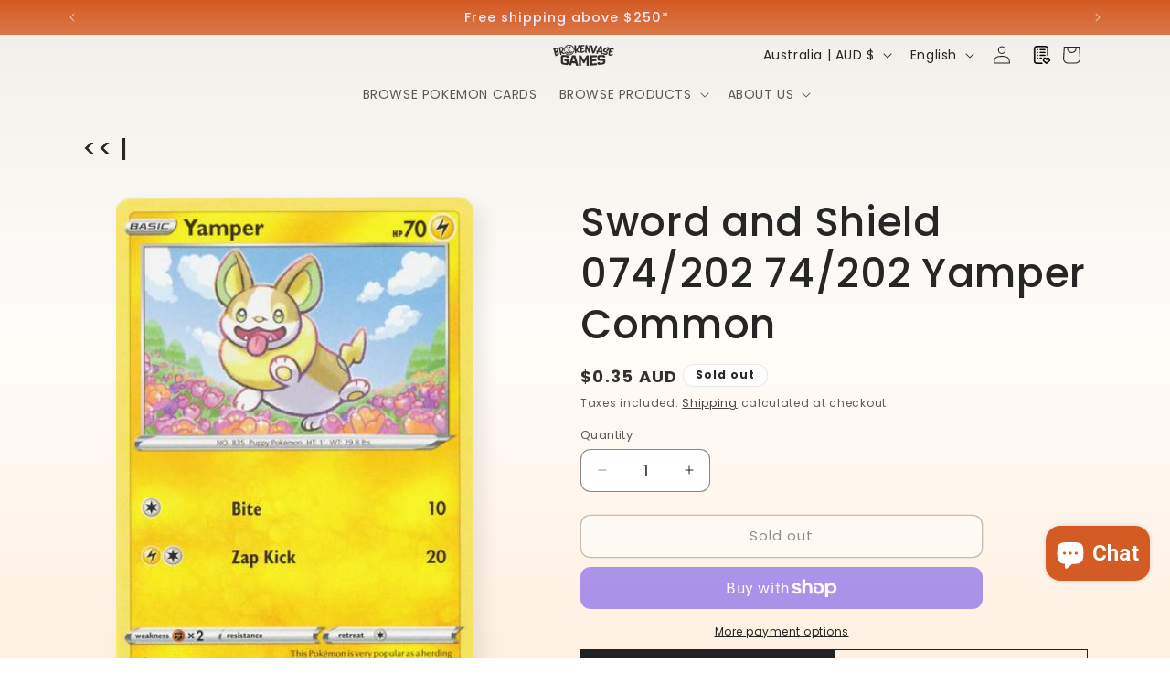

--- FILE ---
content_type: image/svg+xml
request_url: https://cdn-sf.vitals.app/cdn-assets/trust-badges/en/circle/satisfaction.svg?v=5
body_size: 7192
content:
<svg xmlns="http://www.w3.org/2000/svg" class="vtl-tb-main-widget__badge-img" width="90" viewBox="0 0 500 500" style="height:auto!important;enable-background:new 0 0 500 500">
  <style>.stT2_0070_satisfaction{fill:##COLOR0##!important}.stT2_0071_satisfaction{fill:#231f20!important}</style>
  <path class="stT2_0070_satisfaction" d="M461.3 231.7h-.1c.5 6 .8 12.1.8 18.3 0 116.3-94.2 210.5-210.5 210.5-85.1 0-158.5-50.5-191.6-123.3-1.9.2-3.7.3-5.6.3h-1.7c-2.4-.1-4.7-.3-7-.7 33.9 80.3 113.3 136.6 206 136.6C375 473.4 475 373.4 475 250c0-7.8-.4-15.5-1.2-23-2.6 2.3-5.5 3.8-8.7 4.4-1.3.2-2.6.3-3.8.3zm-416.5-33c1-.5 1.9-.8 2.8-1.2 23.3-90.8 105.8-158 203.9-158 87.2 0 162 53 194 128.6.9-1 1.8-1.9 2.7-2.8 2.5-2.1 5.2-3.6 8.3-4.3-34.4-79.1-113.2-134.5-205-134.5-108.3.1-198.6 77.2-219.1 179.5.1-.1.2-.2.3-.2 3.7-3.1 7.8-5.4 12.1-7.1z"/>
  <path class="stT2_0070_satisfaction" d="M454.3 250c0 112-90.8 202.8-202.8 202.8-81.4 0-151.5-47.9-183.8-117.1-.6.2-1.3.4-1.9.5 32.5 70 103.5 118.6 185.8 118.6 113.1 0 204.8-91.7 204.8-204.8 0-6.5-.3-13-.9-19.4l-2.1-.9c.6 6.7.9 13.5.9 20.3zM251.5 47.2c82.3 0 153.2 49.1 185 119.6.8 0 1.5.1 2.2.2C406.8 95.2 335 45.2 251.5 45.2 157.1 45.2 77.6 109.1 54 196l2.1-.3C79.8 110.1 158.3 47.2 251.5 47.2z"/>
  <path class="stT2_0071_satisfaction" d="m251.9 398.9 5.8 11.6 12.9 1.9-9.4 9.1 2.2 12.8-11.5-6-11.5 6 2.2-12.8-9.3-9.1 12.9-1.9zm-42.2-2 3.7 7.4 8.2 1.2-6 5.8 1.4 8.2-7.3-3.8-7.4 3.8 1.4-8.2-5.9-5.8 8.2-1.2zm84.5-2 3.6 7.5 8.3 1.2-6 5.7 1.4 8.2-7.3-3.8-7.4 3.8 1.4-8.2-5.9-5.7 8.2-1.2z"/>
  <circle cx="246.5" cy="249" r="210.5" style="fill:#fff!important"/>
  <path class="stT2_0071_satisfaction" d="m188.8 164.5-9.8 1.2 2-39.4-11.9 5.2.5-8.8 20.3-9.9 1.3-.2-2.4 51.9zm29.3-2.9c-4.4.4-8-.6-10.7-3.2-2.7-2.6-4.5-6.5-5.2-11.6-.2-1.7-.4-3.4-.4-5.2l.3-9.7c.3-7.1 1.9-12.6 4.8-16.6 2.9-4 7-6.2 12.2-6.8 4.4-.4 8 .6 10.7 3.2 2.8 2.6 4.5 6.4 5.2 11.5.2 1.7.4 3.5.4 5.2l-.3 9.6c-.3 7.1-1.9 12.7-4.8 16.7-2.8 4.1-6.9 6.4-12.2 6.9zm7.3-38.3c-.6-4.6-2.5-6.8-5.8-6.6-4.7.4-7.3 4.3-7.6 11.8l-.3 12c-.1 2.5 0 4.6.2 6.2.5 4.7 2.4 7 5.7 6.7 4.8-.3 7.3-4.3 7.6-12.1l.3-12.6c.1-2.1.1-3.8-.1-5.4zm28.5 33.9c-4.4.4-8-.6-10.7-3.2-2.7-2.6-4.5-6.5-5.2-11.6-.2-1.7-.4-3.4-.4-5.2l.3-9.7c.3-7.1 1.9-12.6 4.8-16.6 2.9-4 7-6.2 12.2-6.8 4.4-.4 8 .6 10.7 3.2 2.8 2.6 4.5 6.4 5.2 11.5.2 1.7.4 3.5.4 5.2l-.3 9.6c-.3 7.1-1.9 12.7-4.8 16.7-2.9 4.1-6.9 6.4-12.2 6.9zm7.3-38.3c-.6-4.6-2.5-6.8-5.8-6.6-4.7.4-7.3 4.3-7.6 11.8l-.3 12c-.1 2.5 0 4.6.2 6.2.5 4.7 2.4 7 5.7 6.7 4.8-.3 7.3-4.3 7.6-12.1l.3-12.6c.1-2.1.1-3.8-.1-5.4zm23.5-18.4c3.1-.3 5.7.4 7.8 2.2 2 1.8 3.2 4.1 3.3 7.1l.1 2.7c.1 3.2-.9 5.9-2.8 8.1-1.9 2.2-4.5 3.4-7.6 3.7-3 .3-5.6-.4-7.6-2.1-2.1-1.7-3.2-4.1-3.4-7.1l-.1-2.4c-.1-3.3.7-6.1 2.6-8.4 1.8-2.2 4.4-3.5 7.7-3.8zm1 48.2-5.2-2.4 25.8-42.9 5.1 2.3-25.7 43zm-4.7-34.2c0 1.3.4 2.4 1 3.1.6.8 1.6 1.1 2.8 1 1.2-.1 2.2-.6 3-1.6.8-1 1.3-2.2 1.4-3.7v-2.8c0-1.4-.3-2.5-1-3.3-.7-.8-1.6-1.1-2.8-1-1.3.1-2.3.7-3.1 1.7-.8 1-1.2 2.2-1.3 3.6v3zm15.3 24.2c-.1-3.2.8-5.9 2.8-8.1 1.9-2.2 4.5-3.5 7.7-3.8 3.1-.3 5.7.4 7.7 2.2 2.1 1.7 3.2 4.1 3.4 7.1l.1 2.4c.2 3.4-.7 6.2-2.7 8.5-2 2.2-4.5 3.5-7.7 3.8-3 .3-5.5-.4-7.6-2.1-2.1-1.7-3.3-4.1-3.4-7.2l-.3-2.8zm6.7 2c0 1.3.4 2.3 1.1 3.1s1.6 1.2 2.7 1.1c1.4-.1 2.4-.6 3.2-1.6.8-.9 1.2-2.2 1.2-3.7v-2.8c0-1.4-.3-2.5-1-3.2-.7-.8-1.6-1.1-2.7-1-1.3.1-2.3.6-3.1 1.6-.8 1-1.3 2.2-1.4 3.7v2.8zM180.4 370.5c-1.1 1.8-2.9 3.4-5.3 4.6-2.4 1.2-5.3 2-8.5 2.3-2.5.3-4.8 0-6.9-.8-2.1-.9-3.8-2.2-5.1-4.2-1.4-1.9-2.3-4.2-2.7-6.8-.5-2.4-.6-5.3-.3-8.7.3-3.4 1.1-6.4 2.5-9.1 1.4-2.7 3.1-4.8 5.3-6.3 2.2-1.5 4.7-2.4 7.6-2.7 3.9-.4 7 .3 9.5 2.2 2.4 1.8 4.1 4.7 4.9 8.6l-7.2.9c-.4-2-1.2-3.5-2.2-4.4-1-.9-2.5-1.2-4.3-1.1-3.2.3-5.5 2-6.9 5.1-1.5 3.1-2 7.4-1.6 12.8.2 2.9.9 5.1 2.2 6.6 1.3 1.5 3 2.1 5.2 1.8 2.5-.2 4.6-1.1 6.2-2.6l.5-6.5-6.8.8.3-5.8 14.2-1.7-.6 15zm18.7-.5c-1.8 2.5-4.1 4-7.2 4.3-2.7.3-4.8-.4-6.4-2.1-1.6-1.7-2.4-4.1-2.5-7.2l.8-18.2 7.2-.9-.8 18.3c0 .6.1 1.1.2 1.6.4 1.7 1.4 2.4 3.1 2.3 2.2-.2 4-1.3 5.2-3.3l1-20 7.2-.9-1.4 28.2-6.7.8.3-2.9zm24.7-.1c-.3-.7-.5-1.5-.6-2.5-1.8 2.3-4 3.6-6.7 3.9-2.4.3-4.5-.3-6.3-1.6-1.8-1.3-2.8-3.1-2.9-5.4-.3-3 .7-5.5 2.9-7.4 2.2-1.9 5.3-3.1 9.4-3.6l3.4-.4.2-1.7c0-.6 0-1.1-.1-1.6-.2-.8-.6-1.4-1.1-1.8-.6-.4-1.3-.5-2.1-.4-1.1.1-2 .5-2.8 1.2-.7.7-1.1 1.6-1.2 2.7l-7.2.9c-.2-2.6.7-4.9 2.8-6.9 2.1-1.9 4.8-3.1 8.2-3.5 3.1-.3 5.7.3 7.7 1.9 2 1.6 3 3.8 3.1 6.6l-.5 13.5.1 1.6c.1 1.2.4 2.2.8 3v.5l-7.1 1zm-6.2-4.4c2.1-.2 3.8-1.3 5.1-3.4l.3-4.9-2.5.3c-2.6.4-4.5 1.4-5.4 3.1-.4.6-.5 1.3-.5 2.2 0 .9.3 1.6.8 2.1.6.5 1.3.7 2.2.6zm30.8-19.6h-2.5c-2.6.2-4.5 1.5-5.7 3.6l-1 18.4-7.2.9 1.4-28.2 6.7-.9-.2 3.4c1.4-2.8 3.4-4.4 5.9-4.7.7-.1 1.6-.1 2.5 0l.1 7.5z"/>
  <path class="stT2_0071_satisfaction" d="M262.9 365.1c-.3-.7-.5-1.5-.6-2.5-1.8 2.3-4 3.6-6.7 3.9-2.4.3-4.5-.3-6.3-1.6-1.8-1.3-2.8-3.1-2.9-5.4-.3-3 .7-5.5 2.9-7.4 2.2-1.9 5.3-3.1 9.4-3.6l3.4-.4.2-1.7c0-.6 0-1.1-.1-1.6-.2-.8-.6-1.4-1.1-1.8-.6-.4-1.3-.5-2.1-.4-1.1.1-2 .5-2.8 1.2-.7.7-1.1 1.6-1.2 2.7l-7.2.9c-.2-2.6.7-4.9 2.8-6.9 2.1-1.9 4.8-3.1 8.2-3.5 3.1-.3 5.7.3 7.7 1.9 2 1.6 3 3.8 3.1 6.6l-.5 13.5.1 1.6c.1 1.2.4 2.2.8 3v.5l-7.1 1zm-6.2-4.4c2.1-.2 3.8-1.3 5.1-3.4l.3-4.9-2.5.3c-2.6.4-4.5 1.4-5.4 3.1-.4.6-.5 1.3-.5 2.2 0 .9.3 1.6.8 2.1.6.5 1.3.7 2.2.6zm22.4-25.6-.2 3.3c1.9-2.8 4.4-4.4 7.6-4.7 2.6-.3 4.6.4 6.1 2.1 1.5 1.7 2.2 4.2 2.3 7.5l-.8 17.9-7.2.9.8-18c0-.7-.1-1.3-.2-1.8-.4-1.7-1.6-2.5-3.6-2.3-1.9.2-3.5 1.2-4.7 3.2l-1 19.9-7.2.9 1.4-28.2 6.7-.7zm27.9-10.3-.4 6.9 4.6-.6-.3 5.5-4.6.6-.6 14.1c0 .9.2 1.5.4 2 .3.4.9.6 1.8.5.3 0 1-.1 2.2-.4l.2 5.7c-1.2.6-2.6.9-4.1 1.1-2.4.3-4.2-.3-5.5-1.6-1.3-1.3-2-3.2-2.1-5.7l.6-14.8-3.9.5.3-5.5 3.9-.5.3-6.9 7.2-.9z"/>
  <path class="stT2_0071_satisfaction" d="M324 358.1c-2.4.3-4.6-.1-6.6-1s-3.6-2.4-4.8-4.3c-1.2-1.9-1.8-4.1-1.9-6.6v-1c-.1-2.7.4-5.3 1.4-7.7 1-2.4 2.5-4.3 4.4-5.8 1.9-1.5 4.1-2.3 6.6-2.6 3.6-.4 6.4.6 8.5 2.9 2.1 2.3 3.2 5.5 3.3 9.4v3.2l-16.9 2.1c.2 1.8.8 3.2 1.8 4.1 1.1 1 2.4 1.4 4 1.2 2.6-.3 4.8-1.6 6.5-3.9l3.8 3.7c-.8 1.7-2.2 3.1-4 4.2-1.8 1.2-3.8 1.9-6.1 2.1zm-.5-22.9c-1.3.1-2.5.7-3.4 1.7-.9 1-1.7 2.6-2.2 4.8l9.9-1.2.1-.7c0-.7-.1-1.3-.2-1.9-.3-1-.8-1.7-1.5-2.2-.8-.4-1.6-.6-2.7-.5zm25 19.9c-2.4.3-4.6-.1-6.6-1s-3.6-2.4-4.8-4.3c-1.2-1.9-1.8-4.1-1.9-6.6v-1c-.1-2.7.4-5.3 1.4-7.7 1-2.4 2.5-4.3 4.4-5.8 1.9-1.5 4.1-2.3 6.6-2.6 3.6-.4 6.4.6 8.5 2.9 2.1 2.3 3.2 5.5 3.3 9.4v3.2l-16.9 2.1c.2 1.8.8 3.2 1.8 4.1 1.1 1 2.4 1.3 4 1.2 2.6-.3 4.8-1.6 6.5-3.9l3.8 3.7c-.8 1.7-2.2 3.1-4 4.2-1.8 1.2-3.9 1.9-6.1 2.1zm-.5-22.9c-1.3.1-2.5.7-3.4 1.7-.9 1-1.7 2.6-2.2 4.8l9.9-1.2.1-.7c0-.7-.1-1.3-.2-1.9-.3-1-.8-1.7-1.5-2.2-.8-.4-1.7-.6-2.7-.5zm22.1-8.8c2.6-.2 4.8.5 6.6 2.3l1-14.4 7.2-.9-2 40-6.4.8v-3c-1.8 2.6-4 4.1-6.8 4.4-1.7.2-3.3-.1-4.7-.8s-2.6-1.9-3.5-3.4c-.9-1.6-1.5-3.4-1.8-5.4-.2-1.1-.3-2.1-.3-3.1v-1.2c.1-2.9.5-5.4 1.4-7.7.9-2.3 2.1-4 3.7-5.3 1.7-1.4 3.5-2.1 5.6-2.3zm-3.4 15.5c0 1.3.1 2.4.3 3.3.5 3 1.9 4.3 4.2 4.1 2-.2 3.7-1.3 4.9-3.5l.6-11.2c-.9-1.7-2.3-2.5-4.3-2.4-1.8.2-3.1 1-4.1 2.6s-1.6 3.9-1.6 7.1zM29.8 295.8c.6-.1.9.3.8 1.3l-.3 1c-.2.4-.3.8-.4 1.3-.1.5-.1 1 0 1.6.1.8.5 1.8 1.2 3 1.1 2.3 2.5 4.3 4.2 5.8 1.7 1.5 3.7 2.7 5.9 3.5 2.2.8 4.5 1.3 7 1.4 2.5.1 5 0 7.6-.5 2.4-.4 4.7-1.1 7.1-1.9 2.4-.9 4.6-1.9 6.7-3 1-.6 2.1-1.3 3.2-2.2 1.2-.8 2.3-1.8 3.4-2.7 1.1-1 2.2-2 3.3-3.1 1-1.1 1.9-2.2 2.6-3.4.7-1.1 1.3-2.3 1.6-3.5.4-1.2.5-2.3.3-3.4-.2-1-.5-1.9-.9-2.7-.9-1.2-2.2-2.1-3.9-2.8-1.7-.6-3.6-1-5.6-1.3-1.9-.1-3.9-.2-6.2-.2s-4.4 0-6.3-.1h-1.7c-3.6.1-7.1 0-10.7-.2-3.6-.2-7-.6-10.2-1.4-3.2-.8-6.1-2-8.8-3.7-2.6-1.7-4.8-4.1-6.5-7.1-.6-1.2-1.1-2.5-1.7-3.9-.6-1.4-1-2.8-1.2-4.1-.4-2.4-.6-5.1-.5-8.1.1-3.1.5-6.4 1.1-9.9.7-4.2 1.9-8.3 3.6-12.3 1.7-4 3.8-7.7 6.2-11 2.4-3.4 5.1-6.3 8.2-8.8 3.1-2.5 6.3-4.4 9.8-5.6h-.1c1.1-.6 2.2-1 3.2-1.3 1-.3 2-.5 2.9-.7 2.8-.5 5.6-.5 8.5 0 2.9.5 5.6 1.3 8.3 2.5 2.7 1.2 5.2 2.8 7.6 4.7 2.4 1.9 4.6 4.1 6.5 6.4 1.9 2.4 3.5 4.9 4.9 7.7 1.3 2.8 2.2 5.6 2.8 8.6l.3 1.8c.1.7.2 1.3.2 1.9 0 3-.5 6-1.6 8.7s-2.5 5.3-4.4 7.6c-1.8 2.3-3.9 4.1-6.2 5.7s-4.7 2.5-7.1 2.9c-2.6.5-5.1.1-7.5-1-2.4-1.1-4.4-3.1-6-6-.3-.6-.5-1.1-.5-1.7 0-.6.1-1.1.5-1.5.5-.5 1-.5 1.5-.1s1 1 1.5 1.6c1.2 1.9 2.6 3.2 4.1 3.9 1.5.7 3 1 4.4.7 1.5-.3 2.8-1 4.1-2.1 1.3-1.1 2.3-2.6 3.1-4.4.8-1.8 1.4-3.9 1.7-6.2.3-2.3.2-4.8-.2-7.5h.1c-.6-2.4-1.4-4.8-2.6-7.2-1.2-2.4-2.5-4.7-4.1-6.8-1.6-2.1-3.4-4.1-5.3-5.9-1.9-1.8-4-3.3-6.1-4.5-2.1-1.2-4.3-2.1-6.5-2.6s-4.4-.6-6.6-.2c-3.6.6-6.5 1.9-8.8 4.1-2.3 2.1-4 4.7-5.3 7.7-1.2 3-1.9 6.4-2.2 10-.2 3.7-.1 7.3.5 10.9.1.6.1 1.1.2 1.7.1.5.2 1.1.3 1.6.4 2.5 1 4.8 1.8 6.8.7 2 1.7 3.9 2.8 5.6 1.3 2.1 2.9 3.8 4.7 5.2 1.8 1.4 3.8 2.5 5.9 3.3 2.1.9 4.3 1.5 6.6 2s4.5.9 6.6 1.3l1.5.3c1.4.2 2.8.5 4.2.8 1.4.3 2.7.6 3.9 1 2.8.8 5.5 2 8 3.7 2.6 1.7 4.6 4 6.1 6.9 1 2 1.7 4.1 2.1 6.2.5 2.8.4 5.7-.2 8.5-.6 2.8-1.6 5.6-3 8.1-1.4 2.6-3.1 5-5.2 7.2s-4.4 4.2-6.9 5.9c-3.8 2.4-8.2 4.1-13 4.9-2.7.5-5.3.7-8 .6-2.7-.1-5.3-.4-7.9-1.1-2.5-.6-4.9-1.5-7.2-2.6s-4.3-2.4-6-4c-1.7-1.6-3.2-3.3-4.3-5.3-1.1-2-1.8-4.1-2-6.5-.1-.8 0-1.9 0-3.2s.3-2.6.6-3.9c.3-1.3.7-2.4 1.3-3.4.8-.6 1.6-1.2 2.6-1.3zm99.1-46c-.1.1-.3.3-.7.5-.4.2-.7.3-.8.3-.5.1-1-.1-1.5-.5.1-.5.1-1 .1-1.4v-1.4c-.1-1.1-.4-2.2-.8-3.3-.4-1.1-.9-2.1-1.6-3-.7-.8-1.5-1.5-2.4-2-.9-.5-2-.6-3.1-.4-1.5.3-2.9 1.1-4.2 2.6-1.3 1.4-2.5 3.2-3.6 5.3-1.1 2.1-2 4.4-2.9 7-.8 2.5-1.5 5-2.1 7.5s-1 4.7-1.2 6.9c-.2 2.1-.3 3.8-.2 5.1.1.6.2 1.3.3 1.9.1.7.4 1.3.7 1.8.3.5.7 1 1.2 1.2.5.3 1.1.4 1.9.2 1.3-.2 2.6-1.2 3.8-2.8s2.4-3.5 3.4-5.7c1.1-2.2 2-4.4 2.8-6.7.8-2.3 1.5-4.4 2-6.1 0-.5.1-1.1.3-1.8.2-.7.1-1.4-.1-2.2-.2-.6 0-1 .5-1.3.5-.3 1.1-.5 1.7-.7 2.6-.2 4.4 0 5.6.8 1.2.8 1.9 1.8 2.3 3.1.4 1.3.5 2.8.4 4.5-.1 1.7-.2 3.2-.1 4.6v1.5c0 .7 0 1.5.1 2.3.1.8.1 1.7.2 2.5s.3 1.5.5 2.1c.2.5.5.9.8 1 .3.1.7-.1 1.2-.7.8-1.2 1.7-2.7 2.6-4.6.9-1.8 1.7-3.8 2.5-5.9.8-2.1 1.6-4.1 2.3-6.2.7-2.1 1.4-4 1.9-5.7.3-1.1.6-2.2.9-3.2.3-1 .6-1.8.8-2.5.3-.2.6-.3.9-.4.4-.1.7 0 1 .2.3.2.5.4.8.8l-.4 1.5c-.4 1.3-.8 2.8-1.3 4.5-.5 1.7-1.1 3.5-1.7 5.5-.6 1.9-1.3 3.9-2 5.8-.7 2-1.5 3.9-2.2 5.7-.8 1.8-1.6 3.5-2.4 5-.9 1.5-1.7 2.8-2.5 3.8-.7.9-1.6 1.7-2.8 2.3-1.1.7-2.3 1.1-3.4 1.3-1.5.3-2.8-.1-3.9-1-1-.9-1.9-2.1-2.6-3.6-.7-1.4-1.2-3-1.5-4.6s-.5-3-.5-4.1v-.7c-.8 2.1-1.8 4.2-2.8 6.3-1.1 2.1-2.3 3.9-3.6 5.6-1.3 1.7-2.7 3.1-4.3 4.3-1.6 1.2-3.2 1.9-5 2.2-1.7.3-3.1.2-4.4-.2-1.3-.4-2.3-1-3.2-1.9-.9-.9-1.6-1.9-2.1-3.2-.5-1.3-.9-2.6-1.2-4.1 0-.3-.1-.6-.2-.9-.1-.3-.1-.7-.1-1-.1-2.2 0-4.7.4-7.4.4-2.8 1-5.6 1.8-8.5.8-2.9 1.9-5.8 3.1-8.6 1.3-2.8 2.7-5.4 4.4-7.7 1.7-2.3 3.6-4.2 5.6-5.8 2.1-1.6 4.3-2.6 6.7-3 1.9-.3 3.6-.2 5.2.5 1.6.6 3 1.6 4.3 2.9 1.2 1.3 2.2 2.7 3 4.4.8 1.7 1.2 3.5 1.4 5.3.3 1.8.3 3 0 4.2z"/>
  <path class="stT2_0071_satisfaction" d="M155.1 210.9c.1 1.1.2 2.4.2 3.7 0 1.3 0 2.7-.1 4.2 1.9-.3 3.7-.5 5.5-.6 1.8-.1 3.4 0 5 .4 1.6.3 3 .9 4.4 1.8 1.3.8 2.5 2 3.5 3.5h-.1c.2.3.2.7 0 1.1-.2.4-.6.6-1.2.5-2.1-1.5-4.5-2.3-7.2-2.5-2.7-.2-5.5 0-8.5.5l-1.6.3c-.1 2-.2 4-.4 6s-.3 4.1-.5 6.2l-.4 5.1v.9c-.1 1.2-.2 2.7-.4 4.7-.1 2-.2 4.1-.3 6.4-.1 2.3-.1 4.6 0 6.8.1 2.3.3 4.3.6 6.1.2 1.2.5 2.3.9 3.2.4.9.8 1.5 1.4 1.7.4.2 1.1.1 1.9-.3.8-.4 1.8-1.2 2.8-2.3 1.1-1.3 2.2-2.9 3.2-4.8s1.9-3.8 2.7-5.9c.8-2.1 1.5-4.2 2.1-6.2.6-2.1 1.2-3.9 1.6-5.6h-.1c.4-1.3.7-2.5 1.1-3.5.3-1 .7-1.9 1-2.5 0 0 .3-.1.7-.2.7-.1 1.2.2 1.7 1l-1.5 5.2h.1c-.9 3.1-1.8 6.4-2.9 9.8-1.1 3.5-2.3 6.7-3.7 9.6-1.4 3-3 5.5-4.8 7.6-1.8 2.1-3.8 3.4-6.2 3.8-3.8.7-6.6.2-8.5-1.4-1.8-1.6-3-4.1-3.6-7.5-.1-.5-.2-.9-.2-1.4-.1-.5-.1-1-.2-1.5-.1-1.5-.2-3.5-.2-6.1 0-2.6.1-5.5.2-8.6.1-3.1.3-6.4.4-9.9.2-3.5.4-6.8.6-10l.3-3.8c-1.4.4-2.8.7-4.1 1.1-1.3.3-2.6.6-3.8.8-2.6.5-5 .5-7 .2-2.1-.3-3.7-1.2-4.8-2.9-.1-.2-.2-.4-.3-.7-.1-.3-.1-.5-.1-.7.1-.2.2-.4.4-.5.2-.1.6-.1 1 .1l-.1-.1c1.4.3 2.9.5 4.4.4 1.6-.1 3.1-.2 4.8-.5 1.5-.3 3.2-.6 4.9-1.1 1.7-.5 3.4-.9 5-1.4.1-2.8.2-5.3.3-7.4.1-2.1.1-3.6 0-4.5-.1-.7-.2-1.3-.4-1.8s-.3-.9-.5-1.3c-.1-.2-.1-.4-.2-.6-.1-.2-.1-.4-.1-.5 0-.6.2-1.1.6-1.3.4-.3.9-.5 1.5-.6 1.7-.3 3.1-.3 4.1.1 1.1.3 2 .9 2.7 1.6s1.2 1.6 1.5 2.7c.6 1.2.8 2.2.9 3.4z"/>
  <path class="stT2_0071_satisfaction" d="M172.9 229.5c0-.7 0-1.3-.1-1.8s-.1-.9-.1-1.2c.1-.6.4-1 .9-1.2s1.1-.3 1.7-.2c1.9.3 3.3.8 4.3 1.4.9.6 1.5 1.6 1.8 2.8.1.6.1 1.3.1 2 0 .8-.1 1.6-.2 2.5-.2 1.4-.4 3.2-.6 5.2-.2 2-.4 4.2-.5 6.4-.1 2.3-.2 4.5-.2 6.7s0 4.2.1 6.1c0 .4.1.9.1 1.4.1.5.1.9.2 1.3.3 1.5.6 2.7 1.1 3.5.5.9 1.1 1.3 1.8 1.2.6-.1 1.2-.6 1.9-1.5s1.3-2 2-3.3c.7-1.4 1.4-2.9 2-4.6.7-1.7 1.3-3.4 2-5.2.7-1.8 1.3-3.6 1.8-5.4.6-1.8 1.1-3.4 1.5-4.8.4-1.1.7-2.1 1-3 .3-.9.5-1.6.8-2.2.4-.3.7-.5.9-.5.6-.1 1.2.2 1.8 1l-.5 1.5c-.6 1.9-1.2 4-1.9 6.3s-1.5 4.7-2.3 7.2c-.9 2.4-1.8 4.8-2.8 7.1-1 2.3-2 4.4-3.1 6.3-1.1 1.9-2.2 3.4-3.4 4.6-1.2 1.2-2.4 1.9-3.7 2.2-1.5.3-2.8.2-3.9-.2s-2.1-1.1-2.9-2c-.8-.9-1.5-2.1-2-3.4s-.9-2.8-1.2-4.5c-.1-.5-.2-1-.2-1.6-.1-.5-.1-1.1-.2-1.6-.4-4.3-.4-8.5 0-12.7.4-4.2.9-8.5 1.5-12.8l.5-3zm8.7-18.5c.6.8 1.1 1.5 1.4 2.2s.5 1.3.6 1.9c.1 1.5-.3 2.7-1.3 3.7s-2.1 1.6-3.3 1.8c-1 .2-2-.1-2.9-.8-.9-.7-1.5-2-1.7-3.8-.1-.7-.1-1.4.1-2.2.1-.8.3-1.4.6-2.1.3-.6.7-1.2 1.1-1.6.5-.4 1-.7 1.6-.8.6-.1 1.2 0 1.8.2.7.3 1.4.8 2 1.5z"/>
  <path class="stT2_0071_satisfaction" d="M190.6 210.3c.6-.8 1.5-1.5 2.5-2s2-.9 3.1-1.1c.7-.1 1.4-.2 2.2-.1.7.1 1.4.2 1.9.5.6.3 1.1.7 1.5 1.3.4.6.7 1.3.9 2.1.2 1.3.2 2.9-.1 4.7-.3 1.8-.7 3.8-1.2 5.8-.2 1.1-.4 2.1-.7 3.2-.2 1.1-.4 2.1-.6 3.2 2.1 2.2 4.1 4.4 6.1 6.7 1.9 2.3 3.7 4.5 5.3 6.6 1.6 2.1 2.9 4.2 3.9 6.1 1 1.9 1.7 3.6 2 5.1.7-1.6 1.4-3.3 2.1-5.1.7-1.7 1.3-3.5 1.9-5.2.6-1.7 1.1-3.3 1.6-4.9.5-1.5.9-2.9 1.2-4.1 0 0 0-.1.1-.2v-.1l.3-1.1h-.1c.1-.5.3-.8.4-1.1.1-.3.5-.5.9-.6.8-.1 1.4.2 1.9 1l-.2.8-.2.2c-.4 1.4-.9 2.9-1.4 4.8-.5 1.8-1.1 3.7-1.8 5.7s-1.4 4.1-2.2 6.1c-.8 2.1-1.6 4.1-2.5 6s-1.8 3.7-2.7 5.3-1.9 2.9-2.9 4c-.9.9-1.9 1.8-3.1 2.5-1.2.8-2.4 1.5-3.6 2.1-1.3.6-2.5 1.2-3.9 1.6-1.3.5-2.6.8-3.8 1-1.4.2-2.8.4-4 .3-1.3 0-2.4-.2-3.4-.6-1-.4-1.8-.9-2.4-1.6s-1-1.6-1.1-2.8c0-.6.2-1.3.6-2 .4-.7 1-1.1 1.7-1.3.5-.1.9.1 1 .5.2.5.3.9.3 1.5.1.7.4 1.2.8 1.6s.9.6 1.5.7c.6.1 1.2.2 1.8.1s1.3-.2 1.9-.3c3.4-.7 5.7-2.3 6.9-4.6s1.5-5.3 1-8.9c-.2-1.2-.6-2.4-1.2-3.8s-1.3-2.8-2-4.2c-.8-1.5-1.7-2.9-2.6-4.2-.9-1.4-1.9-2.6-3-3.7l-1.7 6.9-2.5-.4 2-8.6c-1.8-1.7-3.5-3.7-4.8-6.1-1.4-2.4-2.3-4.9-2.8-7.6-.4-2.1-.4-4.1 0-6.2.7-1.9 1.7-3.8 3.2-5.5zm7.5 13.8c.2-1 .5-2.1.7-3.3.2-1.2.5-2.4.6-3.5.2-1.1.3-2.1.3-2.9 0-.9-.1-1.5-.3-1.8h.1c-.3-.5-.7-.7-1-.7-.4 0-.8.3-1.1 1-.4.6-.6 1.4-.9 2.4-.2 1-.4 2.1-.4 3.3-.1 1.2 0 2.4.2 3.5.2 1.4.7 2.6 1.4 3.6l.4-1.6z"/>
  <path class="stT2_0071_satisfaction" d="M235.3 229.5c-.3 4-.7 8-1.1 12-.4 4-.6 7.6-.8 10.9.5.6 1.1 1.2 1.7 1.9.6.6 1.2 1.4 1.7 2.3.6.9 1.2 2 1.8 3.3.6 1.3 1.3 2.8 2 4.7 1.4-1.3 2.7-3.1 3.9-5.5 1.2-2.4 2.3-5 3.4-7.8 1-2.8 2-5.7 2.8-8.7.8-3 1.6-5.8 2.3-8.3.5-1.9 1-3.6 1.4-5.1.4-1.5.8-2.7 1.2-3.7.6-.4 1.1-.6 1.4-.5.3.1.8.3 1.4.8-.3 1.1-.7 2.3-1.1 3.7-.4 1.4-.8 2.9-1.2 4.6-.8 2.9-1.6 6.1-2.6 9.5-1 3.4-2 6.7-3.2 9.9-1.2 3.2-2.5 6.1-4 8.7-1.5 2.6-3.1 4.6-4.8 6 .2.7.3 1.5.5 2.3.2.8.3 1.7.5 2.6.4 2.2.7 4.5 1.1 6.9.3 2.4.7 4.8.9 7.1.2 1.9.3 3.6.5 5.2.1 1.6.2 3 .2 4.2 0 1.3 0 2.7.1 4.2 0 1.5 0 3.1-.2 4.7s-.4 3.2-.8 4.8c-.4 1.6-.9 3-1.7 4.3-.7 1.3-1.7 2.4-2.9 3.3-1.2.9-2.7 1.5-4.4 1.8-1.9.3-3.5.2-5-.5-1.4-.7-2.7-1.7-3.8-3.2-1.1-1.5-2-3.3-2.8-5.5-.8-2.2-1.4-4.7-1.9-7.5-.6-3.3-1-6.9-1.2-10.9-.2-4-.3-8.3-.3-12.7 0-4.5.2-9 .4-13.8.2-4.7.5-9.4.9-14.1.3-4.7.7-9.2 1.1-13.6.4-4.4.8-8.5 1.2-12.3l.6-6.6c.2-2.2.4-4.3.6-6.2.2-1.9.3-3.6.3-5.2.1-1.5.1-2.7.1-3.5 0-.4 0-.8-.1-1.2-.1-.3-.1-.7-.2-1-.1-.4-.1-.8-.2-1.2-.1-.4-.1-.7-.3-1l-.3-.9c-.1-.3-.1-.5-.1-.7 0-.7.3-1.2.8-1.6.5-.3 1.1-.5 1.7-.6 1.6-.2 3-.1 4.1.2 1.1.3 2 .9 2.8 1.6.7.7 1.3 1.6 1.8 2.7s.8 2.2 1 3.4c.1.6.2 1.1.2 1.8.1.6.1 1.2.1 1.8 0 .8 0 2-.1 3.5s-.2 3.2-.4 5.2-.3 4.1-.5 6.4c0 2.3-.2 4.7-.5 7.1zm3.8 43.8c-.1-.8-.3-1.5-.4-2.2-.1-.7-.3-1.2-.4-1.7h-2.6c-1 0-2-.3-3.1-.8v2.5c-.1 3.9-.1 7.8 0 11.8 0 4 .2 8.3.5 12.7.2 2.8.6 5.5 1 8.1.4 2.5 1 4.6 1.8 6.2.8 1.7 1.7 2.6 2.9 2.7.6-.1 1.1-.6 1.5-1.5.4-.9.7-2 1-3.5s.4-3.1.4-5c.1-1.9 0-3.9 0-5.9-.1-1.5-.1-3.1-.2-4.8-.1-1.7-.3-3.3-.5-4.9-.2-2.6-.5-5.1-.9-7.5s-.6-4.4-1-6.2zm-6.3-10.7c.7.7 1.5 1.4 2.5 2 1 .6 1.7.9 2.2 1-.7-2.2-1.4-4.1-2.2-5.5-.8-1.5-1.6-2.5-2.4-3.1l-.1 5.6z"/>
  <path class="stT2_0071_satisfaction" d="M287.3 221.9c-.1.1-.3.3-.7.5-.4.2-.7.3-.8.3-.5.1-1-.1-1.5-.5.1-.5.1-1 .1-1.4v-1.4c-.1-1.1-.4-2.2-.8-3.3-.4-1.1-.9-2.1-1.6-3-.7-.8-1.5-1.5-2.4-2-.9-.5-2-.6-3.1-.4-1.5.3-2.9 1.1-4.2 2.6-1.3 1.4-2.5 3.2-3.6 5.3-1.1 2.1-2 4.4-2.9 7-.8 2.5-1.5 5-2.1 7.5-.6 2.5-1 4.7-1.2 6.9-.2 2.1-.3 3.8-.2 5.1.1.6.2 1.3.3 1.9.1.7.4 1.3.7 1.8.3.5.7 1 1.2 1.2.5.3 1.1.4 1.9.2 1.3-.2 2.6-1.2 3.8-2.8 1.2-1.6 2.4-3.5 3.4-5.7 1.1-2.2 2-4.4 2.8-6.7.8-2.3 1.5-4.4 2-6.1 0-.5.1-1.1.3-1.8.2-.7.1-1.4-.1-2.2-.2-.6 0-1 .5-1.3.5-.3 1.1-.5 1.7-.7 2.6-.2 4.4 0 5.6.8 1.2.8 1.9 1.8 2.3 3.1.4 1.3.5 2.8.4 4.5-.1 1.7-.2 3.2-.1 4.6v1.5c0 .7 0 1.5.1 2.3s.1 1.7.2 2.5.3 1.5.5 2.1c.2.5.5.9.8 1 .3.1.7-.1 1.2-.7.8-1.2 1.7-2.7 2.6-4.6s1.7-3.8 2.5-5.9c.8-2.1 1.6-4.1 2.3-6.2.7-2.1 1.4-4 1.9-5.7.3-1.1.6-2.2.9-3.2.3-1 .6-1.8.8-2.5.3-.2.6-.3.9-.4.4-.1.7 0 1 .2.3.2.5.4.8.8l-.4 1.5c-.4 1.3-.8 2.8-1.4 4.5-.5 1.7-1.1 3.5-1.7 5.5-.6 1.9-1.3 3.9-2 5.8-.7 2-1.5 3.9-2.2 5.7-.8 1.8-1.6 3.5-2.4 5-.9 1.5-1.7 2.8-2.5 3.8-.7.9-1.6 1.7-2.8 2.3-1.1.7-2.3 1.1-3.4 1.3-1.5.3-2.8-.1-3.9-1-1-.9-1.9-2.1-2.6-3.6-.7-1.4-1.2-3-1.5-4.6-.3-1.6-.5-3-.5-4.1v-.7c-.8 2.1-1.8 4.2-2.8 6.3-1.1 2.1-2.3 3.9-3.6 5.6-1.3 1.7-2.7 3.1-4.3 4.3-1.6 1.2-3.2 1.9-5 2.2-1.7.3-3.1.2-4.4-.2s-2.3-1-3.2-1.9c-.9-.9-1.6-1.9-2.1-3.2-.5-1.3-.9-2.6-1.2-4.1 0-.3-.1-.6-.2-.9-.1-.3-.1-.7-.1-1-.1-2.2 0-4.7.4-7.4.4-2.8 1-5.6 1.8-8.5.8-2.9 1.9-5.8 3.1-8.6 1.3-2.8 2.7-5.4 4.4-7.7 1.7-2.3 3.6-4.2 5.6-5.8s4.3-2.6 6.7-3c1.9-.3 3.6-.2 5.2.5 1.6.6 3 1.6 4.3 2.9 1.2 1.3 2.2 2.7 3 4.4.8 1.7 1.2 3.5 1.4 5.3.4 1.8.3 3 .1 4.2z"/>
  <path class="stT2_0071_satisfaction" d="M336.8 226.2c-.8 2.3-1.7 4.6-2.7 7.1-1 2.5-2.3 4.8-3.8 7s-3.3 4-5.4 5.7c-2.1 1.6-4.7 2.7-7.7 3.2-2.2.4-4.2.3-5.9-.4-1.7-.7-3.2-1.7-4.4-3.1s-2.3-3.1-3-5c-.8-2-1.4-4-1.8-6.3-.1-.6-.2-1.1-.3-1.6s-.2-1.1-.2-1.7v.1c-.2-2.4-.2-4.9 0-7.5.2-2.6.6-5.1 1.2-7.6s1.4-4.9 2.3-7.2c1-2.3 2.1-4.3 3.5-6.1 1.3-1.8 2.8-3.3 4.5-4.5 1.7-1.2 3.5-2 5.4-2.3 1.9-.3 3.6-.2 5.3.4 1.6.6 3.1 1.5 4.3 2.8 1.3 1.2 2.3 2.7 3.1 4.4.8 1.7 1.3 3.4 1.5 5.3 0 .4 0 .8.1 1.3 0 .5 0 1-.1 1.4-.1.5-.2.8-.5 1.2-.3.3-.7.6-1.2.6-.2 0-.4 0-.6-.1-.2-.1-.5-.2-.8-.4.1-.6.1-1.2.1-1.8v-1.5c-.1-.9-.3-1.8-.5-2.7-.2-.9-.5-1.6-.9-2.3-.4-.6-.8-1.1-1.3-1.5-.5-.4-1-.5-1.6-.4-.9.2-1.7.7-2.6 1.8-.9 1-1.8 2.4-2.6 4s-1.6 3.5-2.3 5.6c-.7 2.1-1.3 4.3-1.9 6.6-.5 2.3-.9 4.6-1.2 6.9-.3 2.3-.4 4.5-.3 6.6 0 .4.1.7.1 1.1 0 .4.1.8.2 1.1.2 1 .4 2 .8 2.8.3.9.7 1.6 1.3 2.3.5.6 1.1 1.1 1.8 1.4.7.3 1.6.4 2.5.2 1.7-.3 3.2-1.1 4.5-2.3 1.3-1.2 2.5-2.7 3.5-4.3 1-1.7 1.9-3.4 2.7-5.3.8-1.9 1.5-3.6 2.1-5.1v.1c.7-2 1.3-3.9 1.9-5.8.6-1.9 1.1-3.6 1.6-5.1.2-.7.5-1.5.8-2.4.3-.9.5-1.7.8-2.3.5-.3.8-.5.9-.5.4-.1.7 0 1 .2.3.2.5.4.8.8l-.4 1.5c-.5 1.7-1.1 3.8-1.9 6.2-.9 2.3-1.7 4.8-2.7 7.4z"/>
  <path class="stT2_0071_satisfaction" d="M349.3 176.6c.1 1.1.2 2.4.2 3.7 0 1.3 0 2.7-.1 4.2 1.9-.3 3.7-.5 5.5-.6 1.8-.1 3.4 0 5 .4 1.6.3 3 .9 4.4 1.8 1.3.8 2.5 2 3.5 3.5h-.1c.2.3.2.7 0 1.1-.2.4-.6.6-1.2.5-2.1-1.5-4.5-2.3-7.2-2.5-2.7-.2-5.5 0-8.5.5l-1.6.3c-.1 2-.2 4-.4 6s-.3 4.1-.5 6.2l-.4 5.1v.9c-.1 1.2-.2 2.7-.4 4.7-.1 2-.2 4.1-.3 6.4-.1 2.3-.1 4.6 0 6.8.1 2.3.3 4.3.6 6.1.2 1.2.5 2.3.9 3.2.4.9.8 1.5 1.4 1.7.4.2 1.1.1 1.9-.3.8-.4 1.8-1.2 2.8-2.3 1.1-1.3 2.2-2.9 3.2-4.8s1.9-3.8 2.7-5.9c.8-2.1 1.5-4.2 2.1-6.2.6-2.1 1.2-3.9 1.6-5.6h-.1c.4-1.3.7-2.5 1.1-3.5.3-1 .7-1.9 1-2.5 0 0 .3-.1.7-.2.7-.1 1.2.2 1.7 1l-1.5 5.2h.1c-.9 3.1-1.8 6.4-2.9 9.8-1.1 3.5-2.3 6.7-3.7 9.6-1.4 3-3 5.5-4.8 7.6-1.8 2.1-3.8 3.4-6.2 3.8-3.8.7-6.6.2-8.5-1.4-1.8-1.6-3-4.1-3.6-7.5-.1-.5-.2-.9-.2-1.4-.1-.5-.1-1-.2-1.5-.1-1.5-.2-3.5-.2-6.1 0-2.6.1-5.5.2-8.6.1-3.1.3-6.4.4-9.9.2-3.5.4-6.8.6-10l.3-3.8c-1.4.4-2.8.7-4.1 1.1-1.3.3-2.6.6-3.8.8-2.6.5-5 .5-7 .2-2.1-.3-3.7-1.2-4.8-2.9-.1-.2-.2-.4-.3-.7-.1-.3-.1-.5-.1-.7.1-.2.2-.4.4-.5s.6-.1 1 .1l-.1-.1c1.4.3 2.9.5 4.4.4 1.6-.1 3.1-.2 4.8-.5 1.5-.3 3.2-.6 4.9-1.1 1.7-.5 3.4-.9 5-1.4.1-2.8.2-5.3.3-7.4.1-2.1.1-3.6 0-4.5-.1-.7-.2-1.3-.4-1.8s-.3-.9-.5-1.3c-.1-.2-.1-.4-.2-.6-.1-.2-.1-.4-.1-.5 0-.6.2-1.1.6-1.3s.9-.5 1.5-.6c1.7-.3 3-.3 4.1.1 1.1.3 2 .9 2.7 1.6.7.7 1.2 1.6 1.5 2.7.6 1.2.8 2.3.9 3.4z"/>
  <path class="stT2_0071_satisfaction" d="M367.2 195.2c0-.7 0-1.3-.1-1.8s-.1-.9-.1-1.2c.1-.6.4-1 .9-1.2s1.1-.3 1.7-.2c1.9.3 3.3.8 4.3 1.4.9.6 1.5 1.6 1.8 2.8.1.6.1 1.3.1 2 0 .8-.1 1.6-.2 2.5-.2 1.4-.4 3.2-.6 5.2-.2 2-.4 4.2-.5 6.4-.1 2.3-.2 4.5-.2 6.7s0 4.2.1 6.1c0 .4.1.9.1 1.4.1.5.1.9.2 1.3.3 1.5.6 2.7 1.1 3.5.5.9 1.1 1.3 1.8 1.2.6-.1 1.2-.6 1.9-1.5s1.3-2 2-3.3c.7-1.4 1.4-2.9 2-4.6.7-1.7 1.3-3.4 2-5.2.7-1.8 1.3-3.6 1.8-5.4.6-1.8 1.1-3.4 1.5-4.8.4-1.1.7-2.1 1-3 .3-.9.5-1.6.8-2.2.4-.3.7-.5.9-.5.6-.1 1.2.2 1.8 1l-.5 1.5c-.6 1.9-1.2 4-1.9 6.3s-1.5 4.7-2.3 7.2c-.9 2.4-1.8 4.8-2.8 7.1-1 2.3-2 4.4-3.1 6.3-1.1 1.9-2.2 3.4-3.4 4.6s-2.4 1.9-3.7 2.2c-1.5.3-2.8.2-3.9-.2s-2.1-1.1-2.9-2c-.8-.9-1.5-2.1-2-3.4-.5-1.3-.9-2.8-1.2-4.5-.1-.5-.2-1-.2-1.6-.1-.5-.1-1.1-.2-1.6-.4-4.3-.4-8.5 0-12.7.4-4.2.9-8.5 1.5-12.8l.5-3zm8.7-18.5c.6.8 1.1 1.5 1.4 2.2.3.7.5 1.3.6 1.9.1 1.5-.3 2.7-1.3 3.7s-2.1 1.6-3.3 1.8c-1 .2-2-.1-2.9-.8-.9-.7-1.5-2-1.7-3.8-.1-.7 0-1.4.1-2.2.1-.8.3-1.4.6-2.1.3-.6.7-1.2 1.1-1.6.5-.4 1-.7 1.6-.8.6-.1 1.2 0 1.8.2.7.4 1.3.8 2 1.5z"/>
  <path class="stT2_0071_satisfaction" d="M405.6 231.7c-2.4.4-4.6.1-6.4-.9-1.9-1-3.5-2.4-4.8-4.3-1.4-1.8-2.5-3.9-3.3-6.3-.8-2.4-1.5-4.7-1.9-7-.1-.6-.2-1.3-.3-1.9-.1-.6-.2-1.2-.2-1.7-.2-2.1-.3-4-.3-5.8 0-1.8.1-3.4.4-4.7.7-1.2 1.5-2.1 2.6-2.8 1-.7 2.2-1.1 3.4-1.3.7-.1 1.4-.2 2.1-.1.7 0 1.4.2 2.1.4-.2-2.3-.2-4.6-.1-7 .1-2.3.6-4.5 1.3-6.5.7-2 1.8-3.7 3.3-5.1 1.5-1.4 3.5-2.3 6.1-2.8 2.1-.4 4-.2 5.6.4 1.6.6 3.1 1.6 4.3 2.9 1.2 1.3 2.2 3 3.1 5 .8 2 1.4 4.1 1.8 6.5.2 1.3.4 2.5.5 3.7v-.1c.2 3.4.1 6.9-.3 10.6-.5 3.7-1.2 7.2-2.3 10.6 1.6-.6 3-1.5 4.1-2.7 1.1-1.1 2.1-2.5 2.9-4 .8-1.5 1.6-3.1 2.2-4.8.6-1.7 1.2-3.4 1.7-5.2l1-2.8c.2-.1.4-.2.6-.4.2-.1.3-.2.5-.2s.4 0 .7.1c.2.1.5.4.7.9-.4 1.8-1 4-1.8 6.4-.8 2.4-1.8 4.7-3 7-1.2 2.2-2.7 4.3-4.5 6-1.8 1.8-3.9 2.9-6.4 3.5-.8 1.9-1.7 3.6-2.8 5.2-1 1.6-2.2 3-3.5 4.2-1.3 1.2-2.7 2.3-4.1 3.1-1.7 1.1-3.2 1.6-5 1.9zm10.7-13.7c-2.3-.3-4.2-.8-6-1.6-1.7-.8-3.2-1.8-4.5-3-1.3-1.2-2.4-2.6-3.2-4.3-.9-1.6-1.6-3.4-2.2-5.3 0 .7 0 1.4.1 2.2.1.7.1 1.5.2 2.2.1 1.4.3 2.7.5 4 .3 1.6.6 3.1 1.1 4.5.5 1.4 1 2.7 1.7 3.7.7 1.1 1.5 1.9 2.3 2.4.9.5 1.9.7 3 .5 1.5-.3 2.7-.8 3.9-1.7 1.1-.8 2.2-2 3.1-3.6zm-9.6-20.4c.3 1.8.8 3.7 1.3 5.6.6 1.9 1.3 3.7 2.2 5.3.9 1.6 2 2.9 3.3 3.9 1.3 1 2.9 1.6 4.7 1.6.6-1.5 1.1-3.1 1.5-4.8s.8-3.5 1-5.3c.3-1.8.4-3.6.5-5.4 0-1.8 0-3.6-.2-5.3 0-.6-.1-1.2-.2-1.7s-.2-1.1-.3-1.6c-.3-1.8-.8-3.5-1.4-5.1-.6-1.6-1.3-2.9-2.2-4-.9-1.1-1.9-1.9-3.1-2.4-1.2-.5-2.5-.7-3.9-.4-1 .2-1.8.7-2.4 1.5-.6.8-1.1 1.9-1.4 3.2-.3 1.3-.5 2.8-.5 4.4 0 1.6 0 3.3.2 5.1 0 .8.1 1.7.3 2.6.3.8.4 1.8.6 2.8z"/>
  <path class="stT2_0071_satisfaction" d="M443.3 191.6c0 .5-.1 1-.1 1.4 0 .4-.1.9-.1 1.3.4-.8.8-1.7 1.1-2.6.3-.9.7-1.8 1.2-2.8.8-2 1.7-4 2.6-6.1.9-2 1.9-3.9 3-5.6 1.1-1.7 2.3-3.2 3.7-4.4 1.4-1.2 2.9-1.9 4.6-2.2 1.2-.2 2.2-.2 3.1.1.8.3 1.5.7 2.1 1.3.6.6 1 1.4 1.3 2.4.3 1 .5 2 .6 3.2.2 2.4.1 5.2-.2 8.3-.4 3.1-.9 6.3-1.4 9.5-.5 2.9-.9 5.8-1.2 8.6-.3 2.8-.5 5.1-.4 7 .1.4.2.9.3 1.5.1.6.3 1.1.4 1.6.2.5.4.9.7 1.2.3.3.6.4.9.4.6-.1 1.3-.8 2.1-2s1.6-2.7 2.5-4.6c.8-1.8 1.7-3.8 2.5-6s1.6-4.3 2.3-6.3c.7-2 1.3-3.8 1.8-5.4.5-1.6.9-2.7 1.1-3.4 0-.1 0-.3.1-.4l.2-.6c.1-.4.3-.8.4-1.1.1-.3.4-.5.9-.6.4-.1.8 0 1.1.2.3.2.5.4.8.8-.2.6-.4 1.2-.7 2-.2.8-.5 1.6-.7 2.4-.6 1.8-1.2 3.8-1.8 6-.7 2.2-1.4 4.3-2.2 6.5-.8 2.2-1.6 4.3-2.5 6.4-.9 2.1-1.9 4-2.9 5.6-1 1.7-2.2 3.1-3.3 4.2-1.2 1.1-2.4 1.8-3.8 2-1.5.3-2.8.3-3.9 0s-2-.7-2.7-1.4c-.7-.7-1.3-1.5-1.8-2.5s-.8-2.2-1-3.5c0-.3-.1-.6-.2-.9-.1-.3-.1-.7-.1-1-.1-1.7-.1-3.5.1-5.5s.4-4 .6-6.1.6-4.1.9-6.2c.4-2 .7-3.9 1.1-5.7.4-2.5.8-4.6 1.2-6.6.3-1.9.5-3.3.4-4.2-.1-.8-.4-1.1-.8-1.1-.8.1-1.6.7-2.4 1.7-.9 1-1.7 2.3-2.6 3.8-.9 1.5-1.8 3.3-2.6 5.1-.9 1.9-1.7 3.7-2.4 5.6-.8 1.9-1.5 3.6-2.1 5.3-.6 1.7-1.1 3-1.6 4.1v-.1l-.7 2h.1c-.4 1.9-.7 4-.8 6.3-.1 2.3-.1 4.5.1 6.6 0 .4.1.7.1 1 .1.3.1.7.2 1 .2 1 .4 1.9.7 2.6.3.7.5 1.3.7 1.7.2.4.3.7.4.9.1.6-.3 1-1.3 1.1-1.5.3-2.9.2-4-.3-1.1-.4-2.1-1.1-2.8-2-.8-.9-1.4-2-1.8-3.2-.5-1.2-.8-2.5-1-3.9-.1-.4-.1-.9-.2-1.3s-.1-.9-.1-1.4c-.1-1.4-.2-2.9-.2-4.5V204c0-1.6.1-3.2.3-4.8.1-1.6.2-3.1.3-4.5.2-2.4.3-4.7.4-6.8.1-2.1.1-3.9 0-5.4-.1-.7-.2-1.3-.3-1.8-.2-.5-.3-1-.5-1.4-.1-.2-.1-.4-.2-.6-.1-.2-.1-.3-.1-.5-.1-.6.1-1.1.6-1.4.5-.3 1-.5 1.6-.6 1.6-.3 3-.2 4.1.1 1.1.4 2 .9 2.6 1.7.7.8 1.2 1.7 1.5 2.7.3 1 .6 2.1.7 3.2.1 1.2.2 2.4.1 3.6-.5 1.9-.6 3-.7 4.1z"/>
</svg>
